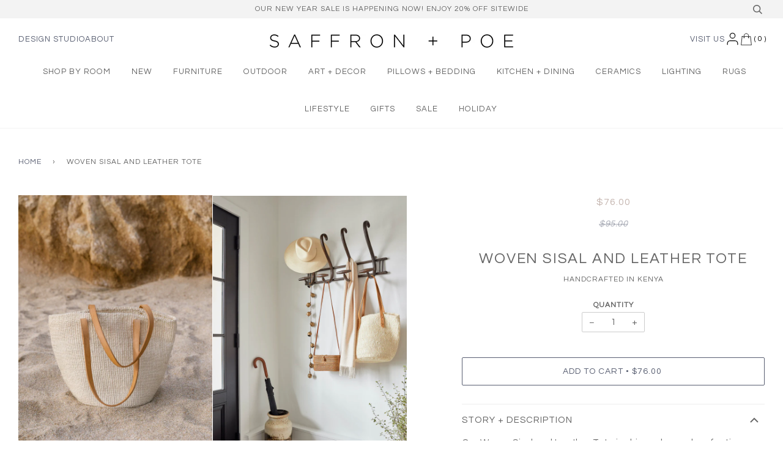

--- FILE ---
content_type: text/json
request_url: https://conf.config-security.com/model
body_size: 88
content:
{"title":"recommendation AI model (keras)","structure":"release_id=0x5f:5b:51:7f:61:50:25:20:69:41:5c:42:67:4b:55:27:76:6f:39:57:6b:79:55:2a:58:74:7d:76:37;keras;40qmol229jl9o135tmbqtkw69zzqtccitgg3zhtaysibnupqjf14nldpfnqpqmk6yx8e632i","weights":"../weights/5f5b517f.h5","biases":"../biases/5f5b517f.h5"}